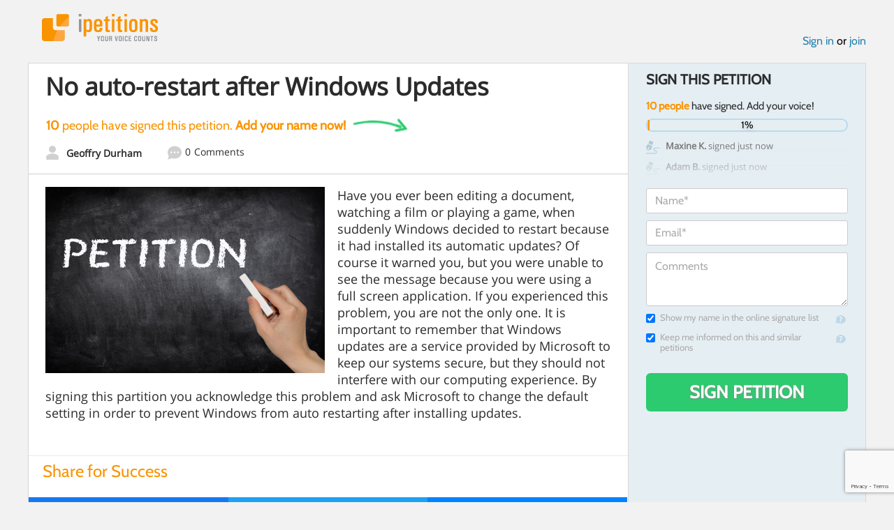

--- FILE ---
content_type: text/html; charset=utf-8
request_url: https://www.google.com/recaptcha/api2/anchor?ar=1&k=6LcFiWspAAAAAC7kwjTJ-C25bnrLYUjPVW3kG27E&co=aHR0cHM6Ly93d3cuaXBldGl0aW9ucy5jb206NDQz&hl=en&v=N67nZn4AqZkNcbeMu4prBgzg&size=invisible&anchor-ms=80000&execute-ms=30000&cb=9q9mhiqbjv4y
body_size: 48649
content:
<!DOCTYPE HTML><html dir="ltr" lang="en"><head><meta http-equiv="Content-Type" content="text/html; charset=UTF-8">
<meta http-equiv="X-UA-Compatible" content="IE=edge">
<title>reCAPTCHA</title>
<style type="text/css">
/* cyrillic-ext */
@font-face {
  font-family: 'Roboto';
  font-style: normal;
  font-weight: 400;
  font-stretch: 100%;
  src: url(//fonts.gstatic.com/s/roboto/v48/KFO7CnqEu92Fr1ME7kSn66aGLdTylUAMa3GUBHMdazTgWw.woff2) format('woff2');
  unicode-range: U+0460-052F, U+1C80-1C8A, U+20B4, U+2DE0-2DFF, U+A640-A69F, U+FE2E-FE2F;
}
/* cyrillic */
@font-face {
  font-family: 'Roboto';
  font-style: normal;
  font-weight: 400;
  font-stretch: 100%;
  src: url(//fonts.gstatic.com/s/roboto/v48/KFO7CnqEu92Fr1ME7kSn66aGLdTylUAMa3iUBHMdazTgWw.woff2) format('woff2');
  unicode-range: U+0301, U+0400-045F, U+0490-0491, U+04B0-04B1, U+2116;
}
/* greek-ext */
@font-face {
  font-family: 'Roboto';
  font-style: normal;
  font-weight: 400;
  font-stretch: 100%;
  src: url(//fonts.gstatic.com/s/roboto/v48/KFO7CnqEu92Fr1ME7kSn66aGLdTylUAMa3CUBHMdazTgWw.woff2) format('woff2');
  unicode-range: U+1F00-1FFF;
}
/* greek */
@font-face {
  font-family: 'Roboto';
  font-style: normal;
  font-weight: 400;
  font-stretch: 100%;
  src: url(//fonts.gstatic.com/s/roboto/v48/KFO7CnqEu92Fr1ME7kSn66aGLdTylUAMa3-UBHMdazTgWw.woff2) format('woff2');
  unicode-range: U+0370-0377, U+037A-037F, U+0384-038A, U+038C, U+038E-03A1, U+03A3-03FF;
}
/* math */
@font-face {
  font-family: 'Roboto';
  font-style: normal;
  font-weight: 400;
  font-stretch: 100%;
  src: url(//fonts.gstatic.com/s/roboto/v48/KFO7CnqEu92Fr1ME7kSn66aGLdTylUAMawCUBHMdazTgWw.woff2) format('woff2');
  unicode-range: U+0302-0303, U+0305, U+0307-0308, U+0310, U+0312, U+0315, U+031A, U+0326-0327, U+032C, U+032F-0330, U+0332-0333, U+0338, U+033A, U+0346, U+034D, U+0391-03A1, U+03A3-03A9, U+03B1-03C9, U+03D1, U+03D5-03D6, U+03F0-03F1, U+03F4-03F5, U+2016-2017, U+2034-2038, U+203C, U+2040, U+2043, U+2047, U+2050, U+2057, U+205F, U+2070-2071, U+2074-208E, U+2090-209C, U+20D0-20DC, U+20E1, U+20E5-20EF, U+2100-2112, U+2114-2115, U+2117-2121, U+2123-214F, U+2190, U+2192, U+2194-21AE, U+21B0-21E5, U+21F1-21F2, U+21F4-2211, U+2213-2214, U+2216-22FF, U+2308-230B, U+2310, U+2319, U+231C-2321, U+2336-237A, U+237C, U+2395, U+239B-23B7, U+23D0, U+23DC-23E1, U+2474-2475, U+25AF, U+25B3, U+25B7, U+25BD, U+25C1, U+25CA, U+25CC, U+25FB, U+266D-266F, U+27C0-27FF, U+2900-2AFF, U+2B0E-2B11, U+2B30-2B4C, U+2BFE, U+3030, U+FF5B, U+FF5D, U+1D400-1D7FF, U+1EE00-1EEFF;
}
/* symbols */
@font-face {
  font-family: 'Roboto';
  font-style: normal;
  font-weight: 400;
  font-stretch: 100%;
  src: url(//fonts.gstatic.com/s/roboto/v48/KFO7CnqEu92Fr1ME7kSn66aGLdTylUAMaxKUBHMdazTgWw.woff2) format('woff2');
  unicode-range: U+0001-000C, U+000E-001F, U+007F-009F, U+20DD-20E0, U+20E2-20E4, U+2150-218F, U+2190, U+2192, U+2194-2199, U+21AF, U+21E6-21F0, U+21F3, U+2218-2219, U+2299, U+22C4-22C6, U+2300-243F, U+2440-244A, U+2460-24FF, U+25A0-27BF, U+2800-28FF, U+2921-2922, U+2981, U+29BF, U+29EB, U+2B00-2BFF, U+4DC0-4DFF, U+FFF9-FFFB, U+10140-1018E, U+10190-1019C, U+101A0, U+101D0-101FD, U+102E0-102FB, U+10E60-10E7E, U+1D2C0-1D2D3, U+1D2E0-1D37F, U+1F000-1F0FF, U+1F100-1F1AD, U+1F1E6-1F1FF, U+1F30D-1F30F, U+1F315, U+1F31C, U+1F31E, U+1F320-1F32C, U+1F336, U+1F378, U+1F37D, U+1F382, U+1F393-1F39F, U+1F3A7-1F3A8, U+1F3AC-1F3AF, U+1F3C2, U+1F3C4-1F3C6, U+1F3CA-1F3CE, U+1F3D4-1F3E0, U+1F3ED, U+1F3F1-1F3F3, U+1F3F5-1F3F7, U+1F408, U+1F415, U+1F41F, U+1F426, U+1F43F, U+1F441-1F442, U+1F444, U+1F446-1F449, U+1F44C-1F44E, U+1F453, U+1F46A, U+1F47D, U+1F4A3, U+1F4B0, U+1F4B3, U+1F4B9, U+1F4BB, U+1F4BF, U+1F4C8-1F4CB, U+1F4D6, U+1F4DA, U+1F4DF, U+1F4E3-1F4E6, U+1F4EA-1F4ED, U+1F4F7, U+1F4F9-1F4FB, U+1F4FD-1F4FE, U+1F503, U+1F507-1F50B, U+1F50D, U+1F512-1F513, U+1F53E-1F54A, U+1F54F-1F5FA, U+1F610, U+1F650-1F67F, U+1F687, U+1F68D, U+1F691, U+1F694, U+1F698, U+1F6AD, U+1F6B2, U+1F6B9-1F6BA, U+1F6BC, U+1F6C6-1F6CF, U+1F6D3-1F6D7, U+1F6E0-1F6EA, U+1F6F0-1F6F3, U+1F6F7-1F6FC, U+1F700-1F7FF, U+1F800-1F80B, U+1F810-1F847, U+1F850-1F859, U+1F860-1F887, U+1F890-1F8AD, U+1F8B0-1F8BB, U+1F8C0-1F8C1, U+1F900-1F90B, U+1F93B, U+1F946, U+1F984, U+1F996, U+1F9E9, U+1FA00-1FA6F, U+1FA70-1FA7C, U+1FA80-1FA89, U+1FA8F-1FAC6, U+1FACE-1FADC, U+1FADF-1FAE9, U+1FAF0-1FAF8, U+1FB00-1FBFF;
}
/* vietnamese */
@font-face {
  font-family: 'Roboto';
  font-style: normal;
  font-weight: 400;
  font-stretch: 100%;
  src: url(//fonts.gstatic.com/s/roboto/v48/KFO7CnqEu92Fr1ME7kSn66aGLdTylUAMa3OUBHMdazTgWw.woff2) format('woff2');
  unicode-range: U+0102-0103, U+0110-0111, U+0128-0129, U+0168-0169, U+01A0-01A1, U+01AF-01B0, U+0300-0301, U+0303-0304, U+0308-0309, U+0323, U+0329, U+1EA0-1EF9, U+20AB;
}
/* latin-ext */
@font-face {
  font-family: 'Roboto';
  font-style: normal;
  font-weight: 400;
  font-stretch: 100%;
  src: url(//fonts.gstatic.com/s/roboto/v48/KFO7CnqEu92Fr1ME7kSn66aGLdTylUAMa3KUBHMdazTgWw.woff2) format('woff2');
  unicode-range: U+0100-02BA, U+02BD-02C5, U+02C7-02CC, U+02CE-02D7, U+02DD-02FF, U+0304, U+0308, U+0329, U+1D00-1DBF, U+1E00-1E9F, U+1EF2-1EFF, U+2020, U+20A0-20AB, U+20AD-20C0, U+2113, U+2C60-2C7F, U+A720-A7FF;
}
/* latin */
@font-face {
  font-family: 'Roboto';
  font-style: normal;
  font-weight: 400;
  font-stretch: 100%;
  src: url(//fonts.gstatic.com/s/roboto/v48/KFO7CnqEu92Fr1ME7kSn66aGLdTylUAMa3yUBHMdazQ.woff2) format('woff2');
  unicode-range: U+0000-00FF, U+0131, U+0152-0153, U+02BB-02BC, U+02C6, U+02DA, U+02DC, U+0304, U+0308, U+0329, U+2000-206F, U+20AC, U+2122, U+2191, U+2193, U+2212, U+2215, U+FEFF, U+FFFD;
}
/* cyrillic-ext */
@font-face {
  font-family: 'Roboto';
  font-style: normal;
  font-weight: 500;
  font-stretch: 100%;
  src: url(//fonts.gstatic.com/s/roboto/v48/KFO7CnqEu92Fr1ME7kSn66aGLdTylUAMa3GUBHMdazTgWw.woff2) format('woff2');
  unicode-range: U+0460-052F, U+1C80-1C8A, U+20B4, U+2DE0-2DFF, U+A640-A69F, U+FE2E-FE2F;
}
/* cyrillic */
@font-face {
  font-family: 'Roboto';
  font-style: normal;
  font-weight: 500;
  font-stretch: 100%;
  src: url(//fonts.gstatic.com/s/roboto/v48/KFO7CnqEu92Fr1ME7kSn66aGLdTylUAMa3iUBHMdazTgWw.woff2) format('woff2');
  unicode-range: U+0301, U+0400-045F, U+0490-0491, U+04B0-04B1, U+2116;
}
/* greek-ext */
@font-face {
  font-family: 'Roboto';
  font-style: normal;
  font-weight: 500;
  font-stretch: 100%;
  src: url(//fonts.gstatic.com/s/roboto/v48/KFO7CnqEu92Fr1ME7kSn66aGLdTylUAMa3CUBHMdazTgWw.woff2) format('woff2');
  unicode-range: U+1F00-1FFF;
}
/* greek */
@font-face {
  font-family: 'Roboto';
  font-style: normal;
  font-weight: 500;
  font-stretch: 100%;
  src: url(//fonts.gstatic.com/s/roboto/v48/KFO7CnqEu92Fr1ME7kSn66aGLdTylUAMa3-UBHMdazTgWw.woff2) format('woff2');
  unicode-range: U+0370-0377, U+037A-037F, U+0384-038A, U+038C, U+038E-03A1, U+03A3-03FF;
}
/* math */
@font-face {
  font-family: 'Roboto';
  font-style: normal;
  font-weight: 500;
  font-stretch: 100%;
  src: url(//fonts.gstatic.com/s/roboto/v48/KFO7CnqEu92Fr1ME7kSn66aGLdTylUAMawCUBHMdazTgWw.woff2) format('woff2');
  unicode-range: U+0302-0303, U+0305, U+0307-0308, U+0310, U+0312, U+0315, U+031A, U+0326-0327, U+032C, U+032F-0330, U+0332-0333, U+0338, U+033A, U+0346, U+034D, U+0391-03A1, U+03A3-03A9, U+03B1-03C9, U+03D1, U+03D5-03D6, U+03F0-03F1, U+03F4-03F5, U+2016-2017, U+2034-2038, U+203C, U+2040, U+2043, U+2047, U+2050, U+2057, U+205F, U+2070-2071, U+2074-208E, U+2090-209C, U+20D0-20DC, U+20E1, U+20E5-20EF, U+2100-2112, U+2114-2115, U+2117-2121, U+2123-214F, U+2190, U+2192, U+2194-21AE, U+21B0-21E5, U+21F1-21F2, U+21F4-2211, U+2213-2214, U+2216-22FF, U+2308-230B, U+2310, U+2319, U+231C-2321, U+2336-237A, U+237C, U+2395, U+239B-23B7, U+23D0, U+23DC-23E1, U+2474-2475, U+25AF, U+25B3, U+25B7, U+25BD, U+25C1, U+25CA, U+25CC, U+25FB, U+266D-266F, U+27C0-27FF, U+2900-2AFF, U+2B0E-2B11, U+2B30-2B4C, U+2BFE, U+3030, U+FF5B, U+FF5D, U+1D400-1D7FF, U+1EE00-1EEFF;
}
/* symbols */
@font-face {
  font-family: 'Roboto';
  font-style: normal;
  font-weight: 500;
  font-stretch: 100%;
  src: url(//fonts.gstatic.com/s/roboto/v48/KFO7CnqEu92Fr1ME7kSn66aGLdTylUAMaxKUBHMdazTgWw.woff2) format('woff2');
  unicode-range: U+0001-000C, U+000E-001F, U+007F-009F, U+20DD-20E0, U+20E2-20E4, U+2150-218F, U+2190, U+2192, U+2194-2199, U+21AF, U+21E6-21F0, U+21F3, U+2218-2219, U+2299, U+22C4-22C6, U+2300-243F, U+2440-244A, U+2460-24FF, U+25A0-27BF, U+2800-28FF, U+2921-2922, U+2981, U+29BF, U+29EB, U+2B00-2BFF, U+4DC0-4DFF, U+FFF9-FFFB, U+10140-1018E, U+10190-1019C, U+101A0, U+101D0-101FD, U+102E0-102FB, U+10E60-10E7E, U+1D2C0-1D2D3, U+1D2E0-1D37F, U+1F000-1F0FF, U+1F100-1F1AD, U+1F1E6-1F1FF, U+1F30D-1F30F, U+1F315, U+1F31C, U+1F31E, U+1F320-1F32C, U+1F336, U+1F378, U+1F37D, U+1F382, U+1F393-1F39F, U+1F3A7-1F3A8, U+1F3AC-1F3AF, U+1F3C2, U+1F3C4-1F3C6, U+1F3CA-1F3CE, U+1F3D4-1F3E0, U+1F3ED, U+1F3F1-1F3F3, U+1F3F5-1F3F7, U+1F408, U+1F415, U+1F41F, U+1F426, U+1F43F, U+1F441-1F442, U+1F444, U+1F446-1F449, U+1F44C-1F44E, U+1F453, U+1F46A, U+1F47D, U+1F4A3, U+1F4B0, U+1F4B3, U+1F4B9, U+1F4BB, U+1F4BF, U+1F4C8-1F4CB, U+1F4D6, U+1F4DA, U+1F4DF, U+1F4E3-1F4E6, U+1F4EA-1F4ED, U+1F4F7, U+1F4F9-1F4FB, U+1F4FD-1F4FE, U+1F503, U+1F507-1F50B, U+1F50D, U+1F512-1F513, U+1F53E-1F54A, U+1F54F-1F5FA, U+1F610, U+1F650-1F67F, U+1F687, U+1F68D, U+1F691, U+1F694, U+1F698, U+1F6AD, U+1F6B2, U+1F6B9-1F6BA, U+1F6BC, U+1F6C6-1F6CF, U+1F6D3-1F6D7, U+1F6E0-1F6EA, U+1F6F0-1F6F3, U+1F6F7-1F6FC, U+1F700-1F7FF, U+1F800-1F80B, U+1F810-1F847, U+1F850-1F859, U+1F860-1F887, U+1F890-1F8AD, U+1F8B0-1F8BB, U+1F8C0-1F8C1, U+1F900-1F90B, U+1F93B, U+1F946, U+1F984, U+1F996, U+1F9E9, U+1FA00-1FA6F, U+1FA70-1FA7C, U+1FA80-1FA89, U+1FA8F-1FAC6, U+1FACE-1FADC, U+1FADF-1FAE9, U+1FAF0-1FAF8, U+1FB00-1FBFF;
}
/* vietnamese */
@font-face {
  font-family: 'Roboto';
  font-style: normal;
  font-weight: 500;
  font-stretch: 100%;
  src: url(//fonts.gstatic.com/s/roboto/v48/KFO7CnqEu92Fr1ME7kSn66aGLdTylUAMa3OUBHMdazTgWw.woff2) format('woff2');
  unicode-range: U+0102-0103, U+0110-0111, U+0128-0129, U+0168-0169, U+01A0-01A1, U+01AF-01B0, U+0300-0301, U+0303-0304, U+0308-0309, U+0323, U+0329, U+1EA0-1EF9, U+20AB;
}
/* latin-ext */
@font-face {
  font-family: 'Roboto';
  font-style: normal;
  font-weight: 500;
  font-stretch: 100%;
  src: url(//fonts.gstatic.com/s/roboto/v48/KFO7CnqEu92Fr1ME7kSn66aGLdTylUAMa3KUBHMdazTgWw.woff2) format('woff2');
  unicode-range: U+0100-02BA, U+02BD-02C5, U+02C7-02CC, U+02CE-02D7, U+02DD-02FF, U+0304, U+0308, U+0329, U+1D00-1DBF, U+1E00-1E9F, U+1EF2-1EFF, U+2020, U+20A0-20AB, U+20AD-20C0, U+2113, U+2C60-2C7F, U+A720-A7FF;
}
/* latin */
@font-face {
  font-family: 'Roboto';
  font-style: normal;
  font-weight: 500;
  font-stretch: 100%;
  src: url(//fonts.gstatic.com/s/roboto/v48/KFO7CnqEu92Fr1ME7kSn66aGLdTylUAMa3yUBHMdazQ.woff2) format('woff2');
  unicode-range: U+0000-00FF, U+0131, U+0152-0153, U+02BB-02BC, U+02C6, U+02DA, U+02DC, U+0304, U+0308, U+0329, U+2000-206F, U+20AC, U+2122, U+2191, U+2193, U+2212, U+2215, U+FEFF, U+FFFD;
}
/* cyrillic-ext */
@font-face {
  font-family: 'Roboto';
  font-style: normal;
  font-weight: 900;
  font-stretch: 100%;
  src: url(//fonts.gstatic.com/s/roboto/v48/KFO7CnqEu92Fr1ME7kSn66aGLdTylUAMa3GUBHMdazTgWw.woff2) format('woff2');
  unicode-range: U+0460-052F, U+1C80-1C8A, U+20B4, U+2DE0-2DFF, U+A640-A69F, U+FE2E-FE2F;
}
/* cyrillic */
@font-face {
  font-family: 'Roboto';
  font-style: normal;
  font-weight: 900;
  font-stretch: 100%;
  src: url(//fonts.gstatic.com/s/roboto/v48/KFO7CnqEu92Fr1ME7kSn66aGLdTylUAMa3iUBHMdazTgWw.woff2) format('woff2');
  unicode-range: U+0301, U+0400-045F, U+0490-0491, U+04B0-04B1, U+2116;
}
/* greek-ext */
@font-face {
  font-family: 'Roboto';
  font-style: normal;
  font-weight: 900;
  font-stretch: 100%;
  src: url(//fonts.gstatic.com/s/roboto/v48/KFO7CnqEu92Fr1ME7kSn66aGLdTylUAMa3CUBHMdazTgWw.woff2) format('woff2');
  unicode-range: U+1F00-1FFF;
}
/* greek */
@font-face {
  font-family: 'Roboto';
  font-style: normal;
  font-weight: 900;
  font-stretch: 100%;
  src: url(//fonts.gstatic.com/s/roboto/v48/KFO7CnqEu92Fr1ME7kSn66aGLdTylUAMa3-UBHMdazTgWw.woff2) format('woff2');
  unicode-range: U+0370-0377, U+037A-037F, U+0384-038A, U+038C, U+038E-03A1, U+03A3-03FF;
}
/* math */
@font-face {
  font-family: 'Roboto';
  font-style: normal;
  font-weight: 900;
  font-stretch: 100%;
  src: url(//fonts.gstatic.com/s/roboto/v48/KFO7CnqEu92Fr1ME7kSn66aGLdTylUAMawCUBHMdazTgWw.woff2) format('woff2');
  unicode-range: U+0302-0303, U+0305, U+0307-0308, U+0310, U+0312, U+0315, U+031A, U+0326-0327, U+032C, U+032F-0330, U+0332-0333, U+0338, U+033A, U+0346, U+034D, U+0391-03A1, U+03A3-03A9, U+03B1-03C9, U+03D1, U+03D5-03D6, U+03F0-03F1, U+03F4-03F5, U+2016-2017, U+2034-2038, U+203C, U+2040, U+2043, U+2047, U+2050, U+2057, U+205F, U+2070-2071, U+2074-208E, U+2090-209C, U+20D0-20DC, U+20E1, U+20E5-20EF, U+2100-2112, U+2114-2115, U+2117-2121, U+2123-214F, U+2190, U+2192, U+2194-21AE, U+21B0-21E5, U+21F1-21F2, U+21F4-2211, U+2213-2214, U+2216-22FF, U+2308-230B, U+2310, U+2319, U+231C-2321, U+2336-237A, U+237C, U+2395, U+239B-23B7, U+23D0, U+23DC-23E1, U+2474-2475, U+25AF, U+25B3, U+25B7, U+25BD, U+25C1, U+25CA, U+25CC, U+25FB, U+266D-266F, U+27C0-27FF, U+2900-2AFF, U+2B0E-2B11, U+2B30-2B4C, U+2BFE, U+3030, U+FF5B, U+FF5D, U+1D400-1D7FF, U+1EE00-1EEFF;
}
/* symbols */
@font-face {
  font-family: 'Roboto';
  font-style: normal;
  font-weight: 900;
  font-stretch: 100%;
  src: url(//fonts.gstatic.com/s/roboto/v48/KFO7CnqEu92Fr1ME7kSn66aGLdTylUAMaxKUBHMdazTgWw.woff2) format('woff2');
  unicode-range: U+0001-000C, U+000E-001F, U+007F-009F, U+20DD-20E0, U+20E2-20E4, U+2150-218F, U+2190, U+2192, U+2194-2199, U+21AF, U+21E6-21F0, U+21F3, U+2218-2219, U+2299, U+22C4-22C6, U+2300-243F, U+2440-244A, U+2460-24FF, U+25A0-27BF, U+2800-28FF, U+2921-2922, U+2981, U+29BF, U+29EB, U+2B00-2BFF, U+4DC0-4DFF, U+FFF9-FFFB, U+10140-1018E, U+10190-1019C, U+101A0, U+101D0-101FD, U+102E0-102FB, U+10E60-10E7E, U+1D2C0-1D2D3, U+1D2E0-1D37F, U+1F000-1F0FF, U+1F100-1F1AD, U+1F1E6-1F1FF, U+1F30D-1F30F, U+1F315, U+1F31C, U+1F31E, U+1F320-1F32C, U+1F336, U+1F378, U+1F37D, U+1F382, U+1F393-1F39F, U+1F3A7-1F3A8, U+1F3AC-1F3AF, U+1F3C2, U+1F3C4-1F3C6, U+1F3CA-1F3CE, U+1F3D4-1F3E0, U+1F3ED, U+1F3F1-1F3F3, U+1F3F5-1F3F7, U+1F408, U+1F415, U+1F41F, U+1F426, U+1F43F, U+1F441-1F442, U+1F444, U+1F446-1F449, U+1F44C-1F44E, U+1F453, U+1F46A, U+1F47D, U+1F4A3, U+1F4B0, U+1F4B3, U+1F4B9, U+1F4BB, U+1F4BF, U+1F4C8-1F4CB, U+1F4D6, U+1F4DA, U+1F4DF, U+1F4E3-1F4E6, U+1F4EA-1F4ED, U+1F4F7, U+1F4F9-1F4FB, U+1F4FD-1F4FE, U+1F503, U+1F507-1F50B, U+1F50D, U+1F512-1F513, U+1F53E-1F54A, U+1F54F-1F5FA, U+1F610, U+1F650-1F67F, U+1F687, U+1F68D, U+1F691, U+1F694, U+1F698, U+1F6AD, U+1F6B2, U+1F6B9-1F6BA, U+1F6BC, U+1F6C6-1F6CF, U+1F6D3-1F6D7, U+1F6E0-1F6EA, U+1F6F0-1F6F3, U+1F6F7-1F6FC, U+1F700-1F7FF, U+1F800-1F80B, U+1F810-1F847, U+1F850-1F859, U+1F860-1F887, U+1F890-1F8AD, U+1F8B0-1F8BB, U+1F8C0-1F8C1, U+1F900-1F90B, U+1F93B, U+1F946, U+1F984, U+1F996, U+1F9E9, U+1FA00-1FA6F, U+1FA70-1FA7C, U+1FA80-1FA89, U+1FA8F-1FAC6, U+1FACE-1FADC, U+1FADF-1FAE9, U+1FAF0-1FAF8, U+1FB00-1FBFF;
}
/* vietnamese */
@font-face {
  font-family: 'Roboto';
  font-style: normal;
  font-weight: 900;
  font-stretch: 100%;
  src: url(//fonts.gstatic.com/s/roboto/v48/KFO7CnqEu92Fr1ME7kSn66aGLdTylUAMa3OUBHMdazTgWw.woff2) format('woff2');
  unicode-range: U+0102-0103, U+0110-0111, U+0128-0129, U+0168-0169, U+01A0-01A1, U+01AF-01B0, U+0300-0301, U+0303-0304, U+0308-0309, U+0323, U+0329, U+1EA0-1EF9, U+20AB;
}
/* latin-ext */
@font-face {
  font-family: 'Roboto';
  font-style: normal;
  font-weight: 900;
  font-stretch: 100%;
  src: url(//fonts.gstatic.com/s/roboto/v48/KFO7CnqEu92Fr1ME7kSn66aGLdTylUAMa3KUBHMdazTgWw.woff2) format('woff2');
  unicode-range: U+0100-02BA, U+02BD-02C5, U+02C7-02CC, U+02CE-02D7, U+02DD-02FF, U+0304, U+0308, U+0329, U+1D00-1DBF, U+1E00-1E9F, U+1EF2-1EFF, U+2020, U+20A0-20AB, U+20AD-20C0, U+2113, U+2C60-2C7F, U+A720-A7FF;
}
/* latin */
@font-face {
  font-family: 'Roboto';
  font-style: normal;
  font-weight: 900;
  font-stretch: 100%;
  src: url(//fonts.gstatic.com/s/roboto/v48/KFO7CnqEu92Fr1ME7kSn66aGLdTylUAMa3yUBHMdazQ.woff2) format('woff2');
  unicode-range: U+0000-00FF, U+0131, U+0152-0153, U+02BB-02BC, U+02C6, U+02DA, U+02DC, U+0304, U+0308, U+0329, U+2000-206F, U+20AC, U+2122, U+2191, U+2193, U+2212, U+2215, U+FEFF, U+FFFD;
}

</style>
<link rel="stylesheet" type="text/css" href="https://www.gstatic.com/recaptcha/releases/N67nZn4AqZkNcbeMu4prBgzg/styles__ltr.css">
<script nonce="0Un4CU8lBdSQ-qlygcLaGg" type="text/javascript">window['__recaptcha_api'] = 'https://www.google.com/recaptcha/api2/';</script>
<script type="text/javascript" src="https://www.gstatic.com/recaptcha/releases/N67nZn4AqZkNcbeMu4prBgzg/recaptcha__en.js" nonce="0Un4CU8lBdSQ-qlygcLaGg">
      
    </script></head>
<body><div id="rc-anchor-alert" class="rc-anchor-alert"></div>
<input type="hidden" id="recaptcha-token" value="[base64]">
<script type="text/javascript" nonce="0Un4CU8lBdSQ-qlygcLaGg">
      recaptcha.anchor.Main.init("[\x22ainput\x22,[\x22bgdata\x22,\x22\x22,\[base64]/[base64]/[base64]/bmV3IHJbeF0oY1swXSk6RT09Mj9uZXcgclt4XShjWzBdLGNbMV0pOkU9PTM/bmV3IHJbeF0oY1swXSxjWzFdLGNbMl0pOkU9PTQ/[base64]/[base64]/[base64]/[base64]/[base64]/[base64]/[base64]/[base64]\x22,\[base64]\\u003d\x22,\x22LAfDs3kkGcKJYsOBwqrDu0p1GsO4wrVUMhzCscO/[base64]/Do8K+w4gLwopNwrnDgsKew7HCh1vDo8KrSQV1DldFwpZQwop4Q8ODw6nDjEUMBxLDhsKFwpxpwqwgScKiw7tjTnDCgw1uwrkzwp7Cpj/DhisOw7nDv3nCkC/CucOQw4owKQkxw4l9OcKaVcKZw6PCs2rCoxnCqBvDjsO8w53DpcKKdsOLC8Ovw6pmwoMGGXRje8OKMsOJwosdXXp8Pl0besKlF2dkXTTDs8KTwo0CwoAaBTfDmMOadMOnIMK5w6rDlcK7DCRSw4DCqwdzwqlfA8KhQMKwwo/[base64]/CkMK5RMOGZ2ILI0PDnzjCi8KFe8KlAMKAbm1BUShew4QAw7XCjMKwL8OnAMKQw7hxYhhrwoVhBSHDhi1jdFTCizvClMKpwrnDq8Olw5V1OlbDncKEw4XDs2k2wp0mAsKIw5PDiBfCtyFQN8O5w4I/Mms6GcO4DMKbHj7DqDfCmhYAw5LCnHBPw7HDiQ5Kw6HDlBoZfwY5KkbCksKUBhFpfsKzfhQOwrJGMSIYVk1xM3smw6fDkMKNwprDpVDDvxpjwp4Bw4jCq2PCr8Obw6o6EjAcHcODw5vDjFhRw4PCu8K6Yk/[base64]/w7nCoSnClBVTM8Omwq7CjMKmworDnsOUw5bDmsKswo/[base64]/[base64]/[base64]/w4PDpsKewpbCqBouw45Ow6nDsxzDlsOmSkxnD0cgw4hmUsKgw5NZXnzDgcKDwq/DqHwdH8KyFsKJw5M0w4ZCI8KpO2vDqgQLd8Omw4R+wrg5elFNwrErQ2rCgjzDvcKcw7NwPsKMXHzDj8ORw6bChgPCmsOQw5bCi8OgbcOHD3HDssK/w4TCijEXR07Dm1bDqhbDkcKBbHpZUcKzPMO/C1wNKgoAw7hvZgnCqEp/K2xrGcO8ZTrCicOKwpfDqDo5JcO3cQjCiDbDp8OgDUZRwrprH0LCmVEbw47DuD3DpsKlXS/[base64]/DuMKwImJUfcO3DsKawpDChgzCikYNFH1xwrPCs1bDk0DDqFxcIRNvw6vCm0XCssODwo8PwolkeVQpw5IeMDpBL8OPw50iw7YRw7VAwqnDosKJw4/DlxjDuQDDo8Kza11bQGTClsO+worCmG3DhQ18ewDDkcOYW8OQw4h4TMKuw53Ds8KeMsKeI8OqwooKwp9Zw6FfwoXCh2fCsFE8UMKHw7tCw5JNdwldwph/wrPDusKdw7PDhUZlYsOew4zCuXBUwpPDvMOvdsOoTXzDuSjDkiTDt8KQU0LCpsOhRsObwoZrbgkURCDDocOJbm7DiEkWGSpSA33CqGPDk8KABMOhBMKQTF/DnnLClyXDjl1CwqgBbMOkbcOlwrrCsUk0Qy/DvsKDNjFow7NxwqY9w7Y9Q3A9wrw9E0rCvCnCtX5UwpnCisKuwp1Gw7fDt8O5ZFQ7fMKdTsOSwopAZMO8w5J0MV8DwrHCoDw4G8O6fcK5ZcOQw5opIMKdw67CvngUEwUmYMOXOsKQw4c2O2/DtnJ9dMO7wqXDrwDDtxhnw5jCiCzCosOEw6DDnE5ue2RvScO6w7obTsKRwqTDlcO5w4TDlER/w6Zjek1oJsOMw5vCrHIyZ8K2wrHCiltVAmHCiCkpSsO/FsKLSBjDocO7bMKkwoslwprDkmzDkA1DJwdoA0LDg8O9PU/DjcK4I8KNBTRYccK/w4F0TMK2w6JDw5vCsDjCnsKDQ3PCnjrDm1vDucK0w7NoZcKUw7rDgcOEasOFw5nDicOuwpZzwo3DgcOGERsXwpfDtlMabA/Cv8OJFcKmNBskfcKSU8KedkYWw6cXGBrCtTTDtRfCqcKhAMOyLsKkw5hqWER1w6x3LcKzaAF7DhLDnsKyw7wiCGVVwpd4wr/DmGPDo8O/w5vDmVc+NDIqVW42w6tqwrVAw5YGHsOZQcOIb8KSYFEEKCLCiXgWVMOxWjQAwrbCqAVEwofDpmvDpEbDt8KRw6TCvMOyHMOjXcK3ElvDmm7Cp8ONw6zDl8KwG1rCvMO/TsKww5vDnSPDnsOmbsKxEhdrUgAqEcKcwqrCtg/CmsOZEcOcw6/CgB3DhsOHwpMgwoAMw7gPZcKQEiLDtcKPw5fCksOjw5QYw7UqA0PCrzk9Z8ORw7HCk1vDnsOKWcO0ccKnw7tTw4/DvSHDvnhZF8Kob8KBKxRsOsKQcMOhwoAzZcOPVFLDocKdwonDmMOUdkHDhmEIU8KrK0HDjMOjw6kbw5BBBDYJa8KRCcKXw5/CicOhw6jDgsO6w7DCh0DDr8Ohw45+HGTDjHbCt8K9fsOiwrLDlGBow6XDrBElwq/CuE/CqlJ9RsOdwqJdw6wIw5XDpMOFwpDCiFhEUxjDj8ObYlZsesKzw6cjCkLClcOAwrbCtxtKwrcTYkUFwr0Dw73CgsKzwrAHwoLCoMOnwqtKwr8yw7ZiMk/[base64]/Cogh1wp5MLTg/woFHwr9mVXPDnVlsJsOEw683w6zDvMKUWMKhesKxw4/[base64]/w70QKzpiH8OdRnTDhkJ0WUFbw6tyYsKzTmTDtHPDgnNdWETDpMKWwo5aTnnDjQ3DrG/Dl8OEGMOeT8O8woYmWcKqPsKJwqcCwr3DjRUhwqgCBcOSwpXDusOeWcOaTcO1eD7CjsKRY8OGw6Z5w5t+Ek0yfcK8wqzCjkbDvHPDonXDksO5wopxwq1wwrPCkH1xBgRUw7pUcTbCsDVETwfCpQjCrGtNBB8OJFfCkMOQHcOrLMOOw6jCtA/[base64]/CoFd8TMOUw5Rvw6k/w5B4b8O/w7bDlMK8w58zJsKxLVTDgzbDrMOZw5jDlVLCpRXDucKmw4LChAbDhQrDoQPDicKlwojCksODD8ORw4QvO8OAf8KwAsO/DcK7w6gtw488w6LDisKUwp5BMsKQwr/CowtARcOWw5tKw5c5w61iw7JtbsKCM8O0G8ORDgo5dEIhJRrCrlnDhsKDNMKew7B8MnUiD8OqwpzDhhjDoWJOAsKbw5PCnMO8w7nDqsKJAMOhw4vDiwnCnMO/w6zDgiwTAsOiwqZ3wr4TwoxBwqU/wp9ZwqcrIXFtHMKObcK6w41HfsOjwoHDm8KFw6bDhMOgNcKICCLDmsKdWxJ+IcOOfT7CscKWbMOOBV5wFcKUNnoRwprDnDggccO+w5UEw4fCscKpwo3CmsKrw4fCiCXColrCv8K7BwsBAQBzwp/Dh07DpW/DrQPCtsKywpw4wqQ/w5J2fHdMWE/CsEYJwr0Ow4p8w7TDhzfDswPDtsKuOGNMwrrDlMOsw7zCjCfCqMK/[base64]/Dh8KnwqjDmXHChAtbwoUKJMK0wqfCmcOww6DClxoxwqxaNsKNwpnCgsOIcGIRw4MuNsOGIMK+wrYARDDCnGIpw7DCm8KkR3EDXlPCisKcKcOPwo7DicKbG8Kdw6EAbsOvPhTDuF/DvsK3XcOswpnCrMKswpxkbAQMw7h8WBzDo8Odw6tHGQnDpUrCgcKdwo97By4Lw5DCvSAqwp4lES/DgsOTw5rCkHVsw6hrwoPCvhnDuwckw57DpD/ClsKUw5tHUMKowp7CmX/ChjrClMKrwrIoDF0zw5ErwpE/TcK9CcOZwrLCgATCr0XDgcKZZBQzbcKRw7TDv8OIwobDjsKHHx8rbCvDjRbDjMK8enIMdsKCecO8woHDg8OeK8K9w68HeMK3wrxLDcOQw4HDiVpIw4nDlcK0dcOTw4cMwo9hw4nCs8O1bMKOwqRMw7nDsMOPL3vDkVJ+w7jChcOASA/[base64]/DnsOBwqNLw4MWDmrChWwhU1bCrHDCtsK6M8OVMMK7wo3Cg8OawrReN8OewrZkfkbDjMKnPUnCjGNBC27DhMOBw4XDgMOTwrdawrzDqcKDwr10w6dJw4g1w5HCti5lw5Urwo0tw6MabcKZdcKKOcKuw6pgKsKAwrQmYsOpwqBMwq10wpkawqXDhsODO8O/[base64]/Co1fDmSPCnsK1JMOYwrnCsy3ClMK3w6/Dq3JKasKDBMKdwprDrGXDmsO4VMOAw7PDlcKZLVtew47CgXnDqA/CqmtiVcOge21QMMK6w4XChcK5ZlnCrgzDvwLCkMKTw7tewrw6cMO8w7XDrcOQw6s+wodqAMO4EUdlw7UqUkTDp8OwSsK4w7vCul1RQSPDigzDj8KLw57CsMOrwpbDtzIQw5DDpGzCssOHw7I/wo3CqQtqVcKaIcK3w6vCjMOKKAHCkFJTw4bCkcOMwrUfw6DDiWjDg8KAeydfBgkcMhsaRcK0w7TCkEZ8RMOUw6cWPMK2QEbDvsOGwq3CjMOlwoNGEF4uCyQ1Z09Za8Ogw5srOizCo8OkIMOzw4oZRlfDvBPChWzCs8KXwqLDoQV/RFgrw6NHEmvDi15mw5orO8KKwrTDvmjCpMKgw413wonDqsKxRMKXSXPCoMOCw5vDvsOocMOww7PCnMKjw5xUwpcVwq1zwq/DjsOMw681wqLDm8Kjw5LCuApEScOqXcOyb2nDnC0uwprCvWYJw63DsDRIwrlFw67CkyzDujlBB8KIwpR5NcO2BsK8HsKPw6kjw6nCsFDCi8OdE2wWESnDg2vCnTx2woReUMOLOER/ccOcwozCm1hywotEwp/ChCFgw7TCrmg4WjfChMOVwp4UecOcw5zCq8OhwqpdDXvDrEk/Nl4iL8O0Dld4VgfDscO7FmArcFAUw6vCicKow5rCg8ObWCAmGsKXw489wro8wprDjcKqIUvDiFtFAMOzYAXCpcK+DCDDrcOSJsOtw4NRwpvDmBbDr1LCtB/CkFHCsl/DoMKcah8Qw69Fw7YKKsK3aMKqGwZNMALCtWLDiTXCly/Dh2vDi8KqwpRCwrrCrsK4CVzDvDzCrMKfJ3fCikXDqsKqw44cFsKEP0Ehw7jCq2bDjE7DuMKtWsOdwpTDuyZETlLCsBbDriTCoC8+ehfCvcOGw5kNw6zDjMKtYUHCvz0DB0TDpcOPwofCtxXCocOrFzfCkMOpLCUSw7hMw7vCosKKUXzCvcOyDB8aRMK/PxTCgj7DqcO3TjnCuCgtKsKRwqDCo8KpesOTw6LDrgZWwo11wrRoID/Co8OPFsKGw614FU44ETZrLMKcNQtCUynDpDhIPjN/wo/DrxbCjMKBw7LChsOKw4kIHzTChsOAw64SR2LDpcOTWjdrwo4FSmNEK8Kpw43DtMKSw4ZJw48xZQjCh1p0PMKiw7ZGS8Kyw7RawoB2bsK3wowPTjEUw6VIUMKPw7JowpDCoMKLAlHCi8KOQxUYw6Q/w5B4WCnCq8OwMVPDkhkWDSkdeQoewrViXDzDlxPDqMOzEihoEsKxF8KkwoBUbCPDpWjCmVw0w6IvTiPDrsOUwpzDgCHDm8OIX8O/w60/SBNlaQrDrmcBwr/DhsO7XmfDm8KlK1Z7PcOdw5/DpcKiw6rCpQPCr8OHCk7CtcKjw6Q8wrHCmh/CtMOcMsOrw6YdOSs6wrLCmQpifgLCnigWES4Aw6gZwrfDvsOTw7QSKzw/[base64]/[base64]/FBvCrk4ZbhR9wrIqQWVIXGZSSHRrPB45w7QwC3bDqcOGecOswrXDm1PDo8K+O8OGfFVowp3ChsKfWSoUwoYcQsK3w4zCvSbDuMKNfwrChMKaw5jDvcKgw4cEwr/Dn8OjUG0Sw7HCrGvCgw3Ch20TFDUWSg8Ww7vChcKvwoxIw7PDqcKbalzCp8K/[base64]/CjcKswoPCojIbwqzDk8OXwr5uw4Yjw58zN3oPw6fDjMKlKQ7CscO8cz/[base64]/N8OYwpPDt8Kvwq/CiEvCthM2w55/w7wXKgzCl1bCnRByCMODw40UdEXClMOrS8K6BsK1Y8KBT8OJw4zDgWnCtEjDvW5nJMKresOBKMO7w458Ihlvw4dEZzgQZMO/[base64]/CgTJvwp09w442IlvCgXENXsOsETJuTHvDm8KXwqDCg3HCrcONw5BbG8O2H8Kjwos0w6DDhcKcd8KWw6Qcw75Cw7VCbljDjyFIwrILw591wp/DkMOiM8OAwoPDjRIBw6InXsOeGU3CkQ9jwrg4Lhg3wojCpngPfMKJMcKIZMKhLcOWYlDClVfDoMO6IcOXFBvCpy/Dg8OoKcKiw6ALAMOfSsOXw53Dp8OnwqpMOMO+wq/Du37ChcOtwqHCisOgIkUnbyfDlVfCvCsODMKvBwPDtcK0w7oRM1kmwpjCvcOyYDXCvyNew6jCmk93esKvbsO/w41LwqpcTQs2wpbCoDTDmMKEB2wvXxoAJmLCpMOhTSPDmjTDm0o8R8Ktw7TChsKrNSNkwrYIw7vCpSk0ZEHCqjciwoB1wqpgdkkfGsODwqnDt8KLwo0gw4nDu8OTdQbCv8Odw4lfwqDDjDLCj8O7AEXCrcOqw4ENw7MUwr/Dr8K2wqNCwrHCkl/DlcK0wrl/a0XCv8KfRjHDoHwpN0vCusOtdsKZG8OAwo5wD8KYw5JUfGhgBg3Cghg0PBVaw7FyYUodfB4tDEIXw5Vjw6kHw58pwrjCr2grwowbw75ARsOPw5tZNcKqMMOkw7Zcw693Sw5NwqhCJcKmw6Y5w5TDtnVEw6NKSsKYWy1gwobDr8KpdsOYwqIXDDU8GcODEU/DihNbwp7DrsK4GUrChjzCl8OfHMKoeMKYWsOkwqjCp1QlwoM2wqHDmFzCt8ONNMOEwrnDtcO0w6wIwrR6w6ZlMhHCnsOwIsKcO8KUXHLDrUHDusOVw6XDqVk1wotjwojDrMK/[base64]/DsMO/ScK4bcOvwpthAsOVQ8OVe2PCisKbw6fDsWvCqcOUwqU/[base64]/Cg8Kfw4PDs8OXwoTDtsKIZcKVBmp1WFZpwrc7csKcHyXDhsK3wrwBw7fCsmUZwqnCicK/[base64]/CqyDDpcOTE8OfdS/Co8Kjw7FlwqJuwrrDlMODwrzDoy05w700wo8MQsKqIMOkRywWC8KGw6vDhwBVbjjDicK0fxI5HcKECT43wqgGVFvDhsOVNMK6RiHDpXbCvXIkAMOXwrsoVQ4VEUHDuMOpMVrCvcOyw6V0CcKgwrDDscO/[base64]/[base64]/CoULCusK5w4M7HjjDhxrCuj7ChsKPIMO2w49lwqsUW8KAUE0sw6F6awNnw7fCisOiIsKTBBXDozHCqcOLwp3CrihOw4XDjnXDtQMUGg7Dqm4iY0XDqcOoCcOQw4MZw507w50pa3d9Sm3Cg8Kyw6jCpiZ/w7jCrG/DtyvDl8Kaw7Uud3ECVsK9w7/Dv8K2H8OIwosTw64Tw6ZyQcK3wrlwwoQ/wp1DWcO4FC9fZsKCw7xkwovDgcOUwpYuw6jDulPDpxDCvMKQXyRcXMOFc8KUYVBNw74qwpVzw7Rsw60Uwo/DqBnCncOFdcKLw5hsw6PChMKfS8Ofw67DvgZeYi7Dg2zCiMOGL8OzGcOiIGp7wpYjwovDqQVdw7zDnEFoFcOgKW7DqsOmbcOYPEpBFsOGw7w1w78zw6bDphLDgyZtw5soPEHCgcO/wonDp8KHwq4ORX4ow5xowq3DhsOQw7crwrY2wo3Cgkdnw7Viw5VHw7Yxw4gEw4zCqcKpBEbDpX9pwo53XzoRwr3DhsORXcK+AUnDlsKpJcKEwq3DucKRNMKuw5nDn8OLw61ewoQTN8Kgw5QOwrUqNHB3PF1LA8K1Qk3DqcKxbcOBVMKfw7BXw7JxSRkmYcOIwq/DuQotHcKpwqvCgMO5wrzDpwEwwrrCnUkQwo03w5JTw6/DoMOyw68MdcKpNmsTVgHDgyF0w61nJ1lPw4XCk8KJw5jDpn09w5rDhsOJKz/CkMOaw7/DuMOJwojCqnjDnsKuWsOhOcKNwojCjsKUw7jCj8KLw7XDksKVwoNnWg06wqHCj17CoQJhdcKAXsKywprDk8Okw40xwoDCs8Ksw5sJZnVJSwIDwqN1w6zDs8OvW8OXMCPCksKVwpnDsMOZDMObR8KENMKUfMOmSBjDvQrChz7DkF/CssOkOx7DpmjDk8Onw60owpDDmi9Sw7LDtsOnY8KtWHNxZF1ww45Jd8Kjwp7CkWNdMcOUwoU9w5V/[base64]/DhcOHw70lDsKmwqggw7fDqChUdsO9V3HDrMO/fVfDhHXCsAXCg8KvwoXChMKbIhXCosOVFSc1wpQeDRYkw6NbFlbCvzTCtTAwO8OJe8K2w6/DgBvDrMOcw47Dr2XDrmzDl3TCkMKfw61Ew4wyAkIdAsKUwprCsCnCg8OjwoXCqzBhEVB/ejrDn21Jw5bDqXdnwpxrL2PChsKzw5XDhMOoTV3CjArCh8KsOsKvFV0GwpzDqMO4wqLCulAaI8O8OcOWwoTCm3bChALDpXXCnjfCmzJbM8K1K1BBNxQSwpNCY8OLw5AmSsKRahsnf2rDqy7CscKWDC/[base64]/[base64]/Cu8O8KxoWwqokScKUbxbCklTCl8KKwowsKHI2wrdiw7QzPcO6L8OFw5hhYlRLXzXDjsO6YsOXXsKCMsO+w6EcwrgSwprCtsKxw7hWC3nClcOVw7cyJkrDh8Oww7bCq8Oqw6xlw6YXVErDgADCqjvDl8Oaw5DCmyoEdsK/wr/Du3g7JQnCn3stwq9+VcKmclsMcGbDpDVzw4Udw4jDmxfDm0QAwrdSNEzCtXzCkcO3woZYaiPDrcKywq/CgsOfw6k+RcOSeDPCksOyExhBw5s0UV1GQsOYEcKOQDrDpzAqBWXCnm0Xw4RKMTnDkMOtFsKlwrrDqUXDl8O2woXCvsOsGUA9w6PCvsK+wpxyw6FPBsKQS8OubcO4w5V3wqrDvD3CqsOkHzPCmWDCtMO1QxrDhcOlYMO+w4/[base64]/CmsOnw5J4JMO7GMKzwr1Nw4ZNL3bCh8OwJcKnF1xQwqXDpQ1fw7ZZD23Dh00jw4YnwqUmw7spRBLCugTCk8Oxw4DCisOLw4/[base64]/Ew9tw67DiSldw4rDj0EBQGhgw6FXwrdGRMOfAG3Cn1nCnMOywpPCi1xuw7rDscOWw5/CkcOZacOabW3CicK2w4DCncOBw4NRworCggMgUkpvw7LDqcKgPilmE8Krw5xmblvCjMOdFUzCgEZMwrMfwpliwphtGwgXw7HDi8OjRB/DmToIwo3ChBVLDcKYw5LClsKPw6E8w55wVMKcIHXCgGfCkWM1OMK5woE7w4DDhRhqw4JtbcKLwqHCkMKCNH3DpGxYwpLCkUlFwphSQFvDiifCm8KCw7nCnD7CgTHClTxXbMKgwrrCm8KZw5HCrgQ6wqTDksOMdD3CjcOww7jCn8OJWAkNwp/ClRYXIFYIw6/[base64]/[base64]/DjsOXe0ovw4dCwp5xVMKhKmTCimnDqMKdXU5WH3/CkcOkbjHCoyoDw6oPw58xNScwOFvCmsKmR3fCrsKzSsKEccK/woYKbcKMf2cAw5PDgW7DiyYmw6dMFl1Gw51VwqrDmkzDvzcwLGFVwqDCuMKUw5Eqw4QgD8O9w6AqwrjCrcOgw7nDui/[base64]/woERfsKcw4LDogLDqVPCkR4mw4tXwrDDojXDm8KTasOpwpPClcKUw4UWKzzDoiFSwqdawpNcwohEw5R2D8KFNjfClsOQw6nCnMKlYGZkwqV1ZCxEw6XDg3/DjXQ7HcOmNEzCuX7CicOLwrjDjyQ1w5HCmcKpw7kOYcKfwr/CnSLChg/Cnzs+wpzCrl7DjS5XJsOtDcOowo3DuyXCnTDDqcOZw7x4wqsOWcO+w6YYwqh+YMKMw7s+VcKkCVhzPcKlJMOPTF1jw6UOw6XCusOOwr84wpbCvAnCtghcUzrCsxPDpsKmw4NMwo3DvjjCiAthwpXCq8KtwrPCsRBCw5HDrCfCoMKHBsKGw5vDg8K9woPDoEg6wq5ywr/CjMOSMcKowr7CqT4YLSxLTcKRwo0TXTQQwr1zUcK5w5fCoMOrKQPDscOreMKQAMKqEUR3wojCssK+blfCgMKNMWHCg8K8e8KSwrMsfmfCvcKpwpfDmMOFWMKuwr4bw5F9CzAeJXtAw6XCpsO9elxGR8OVw5DCnsKzwoROwq/Dh3NBFMK3w5pqDxvCtcK9w6HDnlTDlh/Ch8Kkw59NeTN9w5cEw4fDksKkw7F9wrHDjSwZwpnCmsKUAnFzwrRPw7Urw4IEwpk+EsKyw5tIS04CRmrCqWNHQgIbw43ChEkgVUjDkQjCvMKjGcOpSl3CqU9ZD8KEwpzChDAWw6TCtC/ChsOsSMKkPXA5acOSwrQOwqAia8O4bsOnPCvDqcKkS20JwoXCmX13OcOYw7PCtsOMw47DssKxw41Vw4VMwp9Sw6Zyw6nCukFdwrd4NiDCk8OSaMOqwrlew4zDkBpOw6Npw4vDmXbDlwrCo8KtwpV6IMOFHsK/HxXCtsK2Y8K0wrtBw5jCsVVKwpoaDkXDqRxww5oCYwFDeBjCqsK5wqbCusOuWDcEwrnDs2FiUsO7Bjtiw61IwprCj0bCs2jDv2LCn8KqwqUawq4Mwp3DlcOtGsOPdgLClcKewoQ5w5Jgw79dw4pfw6oVw4NdwoUQclRBwrl7Nnc4AALCkXVow6jDk8Kkwr/ChcKgUcKHAsOSw69nwr5PTXrCoRgdH3QhwqzCoDtGw4zCisOuw64VBCd5wpTDqsKkEy7CrcKmK8KBPCrDnGEpNRPDvMKocFlVP8KRHDDCsMKjIsKWJgXDmFRJw4/CnMO2QsOowozDgVPCq8KtSFPCllpYw7ohwrhlwpkcWcOVHHAWUTxBw7kDMmvDjMKdQMOBwoLDncKxwoJRGjDDnkfCvgRadCzCsMOlPsK/w7QrbsKMbsKWRcOBwoNDVCYIKwbCg8KAw5AzwpfCkcOUwqgywq9hw6ZoBsKXw68zQcKxw6BqGknDkThMFhrCnnfCqh4Iw5/Clh7DiMK7w4jCsjkQQcKITnIwXsOzBsO8woXDjMKAw4QIw6TCpcOgZ0zDm2hewozDlVBBVMKQwqZ1woDCnyDCmFFzSBwJw5DDi8Oiw7Rrwp8Gw7bDgMK7MHXCscKkw6V/[base64]/wrR5wojDm8KyR8OWZSfDoijCjw3CsE/Dl8OowrbDp8Oxwrw/EsO/e3V4QAhUQT3DiRzCtz/CnwXDjERZXcKgIMKkw7fCnAXDpyHDq8KFWUPDgMKje8KYw4nDqsOhCcOXSMO0w5BGBkcow4LDk3nCtcOmw5/CtDLConTCmnJOw6/CiMKowpVMfsOXw7DDqTTDmMKJLwbDtMKNwoMjRiVYHcKyHVJQw4IEesO0w5XCksKjL8Kew5DDr8KZwqnClwlgwpNvw4IBw57CosKkTHHCkl/[base64]/[base64]/Ch8OlwoXCmEvClsK+V0fDm8OKwqLCr09Rw4R7wotAbMOOw4MswrLCmz4UYHpZwpfDmRvCjFo1w4E3wq7DjcOAO8K1wqVQw7BSTcKyw6t7wrRrw6XDp2DDjMK9w5x/[base64]/Ds8KpwoJbW8OUwoVawp7CiHfClwzDgcKdOTjCuwjCqMO0N2rDgMOuw7LDoGdVJMOqUDfDj8KCa8O4VsKUw5swwrFxwq3CkcKQwojCr8K+woJmwr7CjsOuwpfDg2/Dv0VGBCdARxFEwo54OsO9w6VSwrbDiHQjJlrCq14kw5UYwp1nw4XDlxzCmG0Uw47CkH0gwq7DjCPDnUV6wq9Ew4Y9w6pXTG/CvcK3WMOAwp/Cn8Opwql5wo1ORjwFSTZiVnPDthk4UcOzw7bCiSMjGQjDnHMiSsKBwrTDm8O/[base64]/CpmXDo8KzccKmw711wqrCtSjCsGxuagjCtMKIw551bk/CjmbDi8KsR0bDthQvPy3Dth3DmsOUw68+TC51CMOcw6/[base64]/Dp140w7ErwpTCs8KqbkRYwo/CnsKyPF/DvsKIw7HDpW3Di8KXw4JSDcKUw5dlXj/DjMK7wrLDuBnCiwbDvcOGHnvCqcOCf37Dp8Kbw6FjwoDCnAlWwr/CjFDDlRnDosO9w6bDom0kw6fDhcKewozDnXDCpMKgw6LDmcKJLcKcJVE4OsOYWmZGMnoDw59jw57DnAHCh2HCh8O3SB/DvxTDjcOhAMKjw4/[base64]/ABolw54zw7HDlgcgwr7DhMKIwp7Co8Ktw586CQM0GcOTdsO2w7jCq8KOTzjDg8KSwoQvKMKBwpt3w50Xw6rCncO5AcK3JWNFJ8K0QkfCmsK+NzxewoAow7tIXsO/HMK5Xw0Xw5wew4fDjsK8Yi/Ch8K3wrbDj1keL8O/MGAbNMO2BBrCjcKjfsKYVcKjIlHCo3fCi8KceA01ElYqwp8wN3Bhw67CnlDCiR3DiVTCly9DScOZAVF4w6ApwofCvsKSw5DDuMKZcRBtwrTDli5ew7IYZj4FZjTDn0PCsUDCk8KJwrdnw6LDisKAw4VBGh8FVcO/[base64]/CiTIAw7vCjMKMMjx/[base64]/Dq8OBwoJpHsO+B8OgV2sqwqTDhcOpwqzCt8KJUDDCvsKIw4wrw7nCrgIzDMKUwrtzBBrCr8OeEsOlYHrCqH0JZmhmR8KJTsKrwqJbC8O1wrHCvQpvw6DCisOGw7rDhsKcwpTDqMKNTsKDAsO/w5hXAsKzw4FyQMO6wpPDpMO3esO5wqRDOsKkwpNxwoPCkcKAE8OrDXfDrScLW8OBwpgbwr4ow5NHw4MNw7jChTZxYMKFPMOBwq8/wpzDlsOvLMKdNjvDscKWwo/CvcKDwphhGcKvw5LCvjAMAcOewoA+bzdRU8O1w4xuERI1w4p9wqE2wprDj8Khw5d1w4FEw4nCogh8fMKYw4PCqMKlw5/[base64]/DhsOtwprDk8KwCWXCicKdeAkmAsKwa8KMDwXCjMKnw5xtw7PCk8Olwr/DlT9fZcKRN8OiwrDDqcKBPxDCojddw6nDpcKewq/DncOdwq8Yw7U+wpbDpsOKw6TCnsKNJ8KBYD7CjMKqD8KvD0PCgsOgTUbCqsKbGk/[base64]/Z8OMwq0yRMOgw7Z0w6bDtMOhw6QBwpY9w5AYO8K0w5UvMGrDuyJQwqoew7/CiMO6EAgTfMKVHwPDrXHCkyFOVzMVwrxkwoLCmCTDjzbDsXgtwojCkEHDmHVcwr89woDCsgfDl8K/w4o9ChU5H8KHwonCl8Opw6nDlMOowqLCuX08TcOlw6pOw7vDr8K2CmZ/wqLDrGsjZ8Kww7PClcOAKMOVwrcrDcOxJ8KzdkNGw4tXPMOwwoHDgiTCqsOWchsMbCcUw7DCmyN6wqLDrTwIZ8KmwqBYb8KWw4LDkFHCiMOZwq/DtA9/bAnCtMKnKXPClk1dfmTDmsKjwqbCnMOYw7LDv27CmsK4BULCj8KRwq9Jw7DCoz00wpg6IcO4TsKhwozCvcKpfG84w73CgiRPaRpXPsKaw6ZWMMO5wpPCognDhw1ZX8O2NCHCp8Ofw4XDoMKSwrfDh0AHSAI/HhZHAcOlw4VBRCPDosKeGMOaeGXCoU3Doj7CkcKjw5XCgijCqMKCw6LDt8K9GMOzJcO0MEzCqGcYdsK5w5LDjsKRwq/DnsKtw5NYwo9Tw5DDpsKRRsKowpHCvQrCisKEd3XDt8OnwrgBFirCpsKCAsOvBcK/w5/CsMK8JD/DvlbCtMKvw6slwohLwox/[base64]/CtFDCh8ORd3ggYcKow7fCqMKTB28UwpHCr8OCw4ZELcOfwrTDtXB/wq/DuwEJw6rDjDA+w64KM8Onw68/wpxqC8OpW1fDuBhLd8OGwrTCn8KTwqvCtsK0w4Y9bhPCucKMwq/DghsXcsOyw4w9fcOlw6kWSMOBw4/Chwx+w74ywpLCkwEaU8OqwqvCsMOLLcKWwozDtMKZccOswrXCry9JX1YMSgjCrsO1w7BtOcO6FQYNw4fDmV/[base64]/KFfCqcKdwrQpw4xJw7HCq8ONTxLCisKqJ8OLw5DClsK9wqcMwrAWGzTDksK4WlbCijnDsU8TSmFwOcOkw7rCrAtvFU3DvcKMHsOJI8O1MWU4EGUgLTLCjnLDq8Ouw5PCmMKxwr5kw6PDggTCpxrCtyLCo8OTwprCv8O/wr4VwoggK2cLblJiw5nDhkDCohHCjSTCtsOXHCEmcghowqMrwp1LXsKgw6J8RlDCgcKnw4XCjsK3cMOXS8Kdw6/Cs8KUwrvDlXXCscOgw4rDmMKSAG0qwrLCu8O0wq3Dvhx/wrPDs8Krw4fCkgElw7wQDMKUSXjChMKcw4IuZ8OCJkTDjFV+OGB3YcKGw7gcLCvDq2bCgh5CFX9BbxXDqMOvwpzCv1/ClWMvNhhZw7J/Hm4ow7DChcKXwpocw71Sw7rDjMKjwo4nw50/wpnDjRfCl2TCgMKawpnDoj3CuFzDssOjwoAFwqVPw45xGsOKw43Dlg4KQMKkw5EldsOHFsOraMKrUCh2dcKHF8ODT307SHpnw743w57Dtm1kc8KpNR8Rw6d7YkLCphjDrMOswqUswqbCqsOywoDDvyLDoUQ6w4Myb8O1w5puw7jDncKfEMKFw6LCpAUEw6gcP8KNw7d/eV0PwqjDhsKCGsKHw7QyQi7Ct8K+dMK4w7jCnsK4w5d/VsKUwojCnMKzKMOnfjrCucO5wrHCiGHDsQzCmcO9wobDvMKuBMO4wrnCtMKML3/CrjrDuW/DnMKpwqQEw4/CjDIcw5MMwrJoIcOfworDtSbCpMKDH8KjaSdIPsONKw/Cr8KTIDtodMKUCMKYwpBkwpXCk0lqPsO8w7Q8VhfCs8KSw7zDlMOnwrFQw4DDgmAubsKkw7BtfCHDlsOaQMKOwrvDqcOjYcKWcMKTwrNSRm0twp/DvwETFsO4wqTCs3wRfsKowpJjwo4OC2ggwrU2FiQJw6dFwoA9XDpBwpLDrsOcwrQNw6JFDRjDnsO/[base64]/[base64]/DsDzDr8KmEcKVAsOxXWfDsTw3bRIjC8O5w7Asw77DhyA3Kmw/PcKMwqhsQUd8Ehw5w5EPwoAyImBBC8Kmw58OwqQzWn1fCk9VMxrCtMOlCVQlworCg8KRBMKRDlLDoQbCrhUATx3Dp8KYRcKuUMObw73DskHDjzZnw5fDqjPDpcK/[base64]/Cv28oS8KvQF3CkHDCgcKpw5trwpTCuMOZwqkrGXDDnRUFwqEASMO2UHdtccKDwrwQbcONwrrDmsOgLlrCocKxw67DpRDDrcOEworDgsKqwrtpwrJkURt5w7zCl1ZDWMK9wrjCtcKyRsOkwojDkcKqwopDUVJgI8KYO8KBwrASLsOJGMOrNsO2w5PDmljCm3/Do8K3w6nCq8KQwoMhe8OUwoLDu2EuOmzCmywyw5U3wqsWw5vClXLCssKEw6bCowIIwpTCjcKpfjrCicO+wo9CwrjCmmhTw4lCw48aw7BNwozDm8KtdsOAwpoYwqEDI8KuCcO5fAvCjyXDhsO0TsO7VcKpwpALw4NoFcO4w5o4wppKw5oIAsKFw6rClcO9Q0wcw7EPw7/[base64]/[base64]/TyfDpBMawq4owqbDhCVSwpUCJ3tywqgywrTDscKew5HCngtkwqN7DsKww7B/E8Krwr/[base64]/DuBjCosO8QUUAw77CtQ94w5zDhsKBw7wNw695NMKUwr80AMKwwr8pwpDDo8KRdcKQw4rCg8O7YsKnU8K9d8OyagzCtAjDi2d2w7/CoGxDDnjDvMO+CsO0w4dDwpAYUMOPwrnDqMK0RQ7Cu21Zw5XDtTvDsnMswqBSw5bChnQNUQUfw5fDmBhqwpDDtsO5w5QQwq45wp/CjcKKfgoaDArDpkxSQsO5G8O8dV/Cs8O1X3JSw5PDm8O3w5nCtGTDvcKtC1hWwqFTwp/Cr2TDucKhw4XCqMOkw6XDhcKLwpMxbcKuLWY8wp4aT0lww5A5woPCrcOEw650EsK1ccO+CcKZFxfClEjDjS0ew4vCt8ONWQcnbHvDgywmKkHCj8KOR0LDmBzDtm7CkGUFw75AcwzClcOoG8Kiw5XCqMKOw6LCoEEHCMKGXCPDjcOkw6/DlQ3CnQDCrsOWPcOHRcKvw5F3wofCtCpOGk55w595wrRMJmVcTltlw65Lw6R0w7HDll0EK2PCgsKjw61WwosUw7LCq8Otw6DDqsKRFMOJZh4sw5hnwqEnwqALw5kdwqbCgTnCoQnCrMOdw7dvF0xiw7jDrcK/c8OWWH4hwoElPwEAdMO/el0/HsOUBsOMw7DDl8ONfjjClMKpYS1fT1R/w57CpDDDtnTDonQlRMKycjjCkWZJacKiMsO2GcK3wrzDksKdcXUvw6zCpsOyw7s7AQ9JVEDCoRxdwqPCmcK/XiHCrWNFSjHDt23CncKhFSc/LAnCjx10wrY4wq7CvMOvwq/[base64]/GsOQJmUkXDJjw48bwrAxwpNSwoDDsz/DpkfDgCBLw63DtQ8Ow45+T2h9w7jChTjCrMKbDWxqIEvDhGrCtsKxamnCl8O9w75ECkEHwow6CMKzAsKZw5Bzw4IRF8OIb8K6w45uwqDCr1XDmMK/wogrbMKMw4tIMGPCvlp4FMOLCMOUEsOWfsKbSWPCsiDCinfClUbDlhPCg8OYw5BWw6NmwrbCvMOaw7/[base64]/CsFTDqMKQTcKTw6EbcSYYwrARBQ4gcsOSCHQjwrDDgxZPwoo8R8KTOQ8UL8OKwqbDisOMwqzCncOLUsOzw40AW8KZwozDmsOPwq/CgmIxe0fDi20dw4LCo0HDmW0MwpwxbcO5woHCjsKdw6vCpcKLVmfDkHliw7/Ct8OqdsK2w68ww5zDuW/Du3DDjQzChHN/cMOrFSfDj3wyw4zDiFZhwrtYwp5tKn/DosKrCsKRcMKpbsO7WsOYcsO4VgFSBsK8CMOdaW4Tw7DCnA/DlSrClizCmmzDjGJow501P8OcE3gJwprDhiZWIn/CgQAYwrnDj2vDp8KPw4XCqm0Bw6HCpgRRwq3CvsOqwp7DgsOwLE/DmsKFJyQawoYxwox6wqfDilrCny/Dn1x8WMKlw54gc8KIwq41U1jCm8KWMx5hF8KHw5bDrzrCujIaCXBowpfCrcOXb8Ogw6NpwpZ9wp8Lw6VHRsKiw7bDkMOGLCHDp8OQwqXCnsO7GFzCrcKtwoPCi1TDgEvDusOlWzgcWcKLw61sw5LCqH/DpMOBK8KCUhDCvF7DqMK3McOoJElew5hFLcONwrIFVsOiOGd8wrbCj8Ojw6d/wooiNlPDhl5/wobDvsKVw7PDncKpw7MAFT3Cp8KTGk0KwpDCk8KlBilJdcOHwp/[base64]/[base64]/Cl8Okw4/CpRDDo8KPwo7DoMKDHsObUHJmw6rCjTYMcMKAwrfDq8Oew67DtsKUWcKww5TDg8K8EMOuwovDocKiwp3DrnENHHQKw4fDuDPDln4Iw4pZNSp7wooELMOzwq4pwqnDqsKMK8OiOWlaQ1/DtMOQay9eUsK2woRuJcO2w6HDlm4dXcK/IMO1w5LDkhrCpsOFwo55IcOnw6DDuRFjwrXDq8ONwrEnXBZwWsKFeAXCk1oEwqcnw7PCqy3ChQPDgMK5w7AXw7fDmkDClcK1w7HCqzrCgcK3ccOxw6g1dy/CtMK7YWMNwrV0wpLCp8K6w5HDpcKpcsK9woUCPjzDgMO1asKqe8KpdcO1wr3CgXHCisKcw7LCuFl5BlYKw6VIaDjCjMK3JTNtX1FFw7NFw5LCrsO9MBnDhsO0GELDvMKFw4bCo1jDt8KtasOcLcK9wpNgw5cyw43Dp3jCp2XDsMOVw6J1BTJVYsObw5/DlhjDm8OxGSPDgiY2wpzCgsKaw5UewrXDtcOvwofDjU/DjWQfDHrCtSc9UMKSU8OFw7s7UsKVFMK3HUZ6w4rCr8O+PBrCj8KVwrUqUHTCpMOpw4B8wo02L8ORCMKvMQrCrXFsbsKHw5HDik5efsK1QcObw64ZH8Odwq4ARVUpwq9tLVjCp8KHw7hjRlXDvW1FeSTDvwNYCsO+w5TDogRgw6XChcK/w5ZWVcKWw6LDq8OHUcOQw73DnTfDv0k7fMK8wpknw6B/C8KqwrczacKOwrnCtDNQPhjDqD4JY2dtwqDCi2/CnMK/w6LDtG1PE8KgZybCrFvDlS7DpRnDo1PDr8KKw7LDuC5qwosZDsOAwq/CvEzDmsOAfsOgw5jDt3QbMxHDi8OXwpbCgEBVLg3CqsKLYcOjw4NOwqXDusOwA1TCkWbDtTDCpcK+wpLDoV11csOpNsOIL8K/[base64]/CSFxw5HCvsO1ejzDtsK3NcKOwrZ/wofCiMOVwp/CssKNw7bDr8OyS8KxXmjCrcOEa1lOw6zDuyjDlcK6NsKzw7cGwrTDssKVw6AqwofDlXY1IcKawoEBFgIMaWNKUXYZcsOpw6xtXhbDpWTCkwU5GmvCqcOFw4lQU09iwpZbHRc\\u003d\x22],null,[\x22conf\x22,null,\x226LcFiWspAAAAAC7kwjTJ-C25bnrLYUjPVW3kG27E\x22,0,null,null,null,1,[21,125,63,73,95,87,41,43,42,83,102,105,109,121],[7059694,124],0,null,null,null,null,0,null,0,null,700,1,null,0,\[base64]/76lBhnEnQkZnOKMAhnM8xEZ\x22,0,0,null,null,1,null,0,0,null,null,null,0],\x22https://www.ipetitions.com:443\x22,null,[3,1,1],null,null,null,1,3600,[\x22https://www.google.com/intl/en/policies/privacy/\x22,\x22https://www.google.com/intl/en/policies/terms/\x22],\x22tl+v2MIfJbKkazn29XHCDqqRLS/14OSXTUhmidptK7k\\u003d\x22,1,0,null,1,1769446866593,0,1,[105,73,249],null,[115],\x22RC-ExdclRx_zzmy7w\x22,null,null,null,null,null,\x220dAFcWeA4-AmaSCJDk3yGiUEJ7s-fySuDCCYwZcP-nPLTnbCtHx0DuyietLr2VXFLPHIOoUZpSW-Z-XGBFVrpMLrEDxp0dU29ifA\x22,1769529666509]");
    </script></body></html>